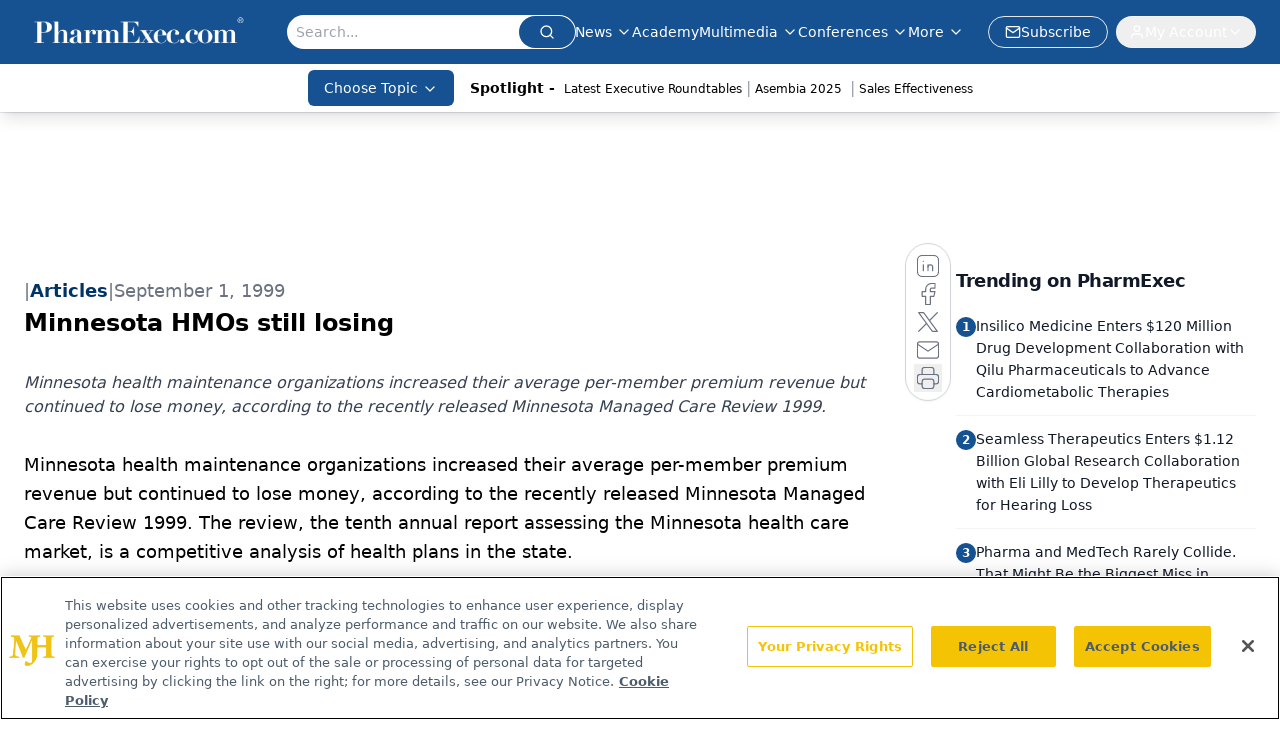

--- FILE ---
content_type: text/html; charset=utf-8
request_url: https://www.google.com/recaptcha/api2/aframe
body_size: 184
content:
<!DOCTYPE HTML><html><head><meta http-equiv="content-type" content="text/html; charset=UTF-8"></head><body><script nonce="fUbYFpCFJTi8N0GGE9PRSw">/** Anti-fraud and anti-abuse applications only. See google.com/recaptcha */ try{var clients={'sodar':'https://pagead2.googlesyndication.com/pagead/sodar?'};window.addEventListener("message",function(a){try{if(a.source===window.parent){var b=JSON.parse(a.data);var c=clients[b['id']];if(c){var d=document.createElement('img');d.src=c+b['params']+'&rc='+(localStorage.getItem("rc::a")?sessionStorage.getItem("rc::b"):"");window.document.body.appendChild(d);sessionStorage.setItem("rc::e",parseInt(sessionStorage.getItem("rc::e")||0)+1);localStorage.setItem("rc::h",'1769695594231');}}}catch(b){}});window.parent.postMessage("_grecaptcha_ready", "*");}catch(b){}</script></body></html>

--- FILE ---
content_type: application/javascript
request_url: https://api.lightboxcdn.com/z9gd/43407/www.pharmexec.com/jsonp/z?cb=1769695580800&dre=l&callback=jQuery112404255275923265569_1769695580782&_=1769695580783
body_size: 1197
content:
jQuery112404255275923265569_1769695580782({"success":true,"dre":"l","response":"[base64].R1qVBpVYrNLcNKcrTDVBtMVo7Bqc4.UGelraLReQGxeKoIXaNqKZxqbRaQAReCpFAEThs5PF2ip2ixnrsam-qBrqAADzJnD9qSFjZ6qfY0uc8tEQj40Ojnfi0qggqgh460ogeqNJhpAEl6MZ2G1HxhmUWMrF1HogiFfkrH5AMS15Tge1oZNUnpRlmWjKkrFwWlHlBIA_"});